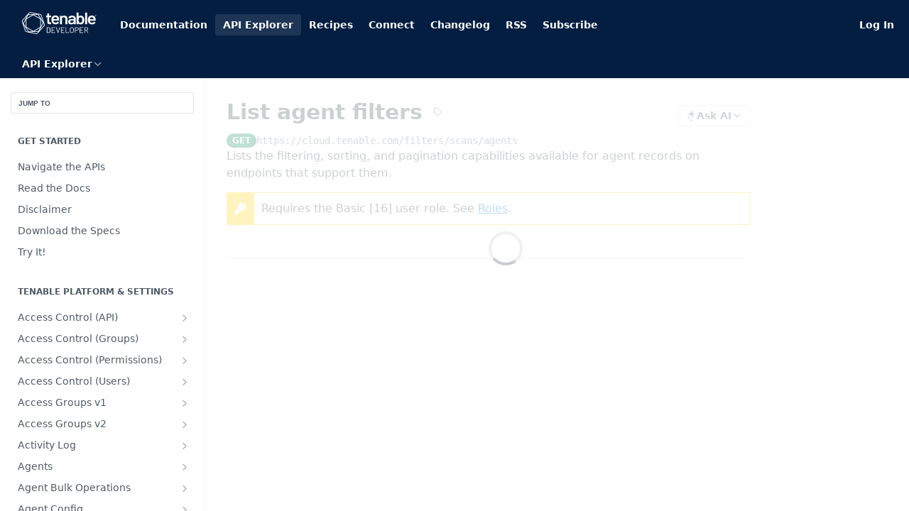

--- FILE ---
content_type: text/css; charset=UTF-8
request_url: https://cdn.readme.io/public/hub/web/index.692323ff49c5ae77d41b.css
body_size: 3290
content:
.RefinementList3Qx1qf7JDrQ8{color:var(--color-text-muted);list-style-type:none;margin:10px 0 0;padding-left:0}.RefinementList-Col1n6FHMG_-RbP{display:-webkit-box;display:-ms-flexbox;display:flex;-webkit-box-flex:1;-ms-flex:1 1 auto;flex:1 1 auto;-webkit-box-orient:vertical;-webkit-box-direction:normal;-ms-flex-direction:column;flex-direction:column;min-width:0;overflow-y:auto;padding:20px}@media(max-width: 700px){.RefinementList-Col1n6FHMG_-RbP{border-top:1px solid var(--color-border-default)}}.RefinementList-Col1n6FHMG_-RbP[open] .RefinementList-HeaderT8mFjTbFId6f{padding-bottom:5px}.RefinementList-Col1n6FHMG_-RbP[open] .RefinementList-HeaderT8mFjTbFId6f::before{-webkit-transform:rotate(90deg);transform:rotate(90deg)}@media(min-width: 701px){.RefinementList-Col1n6FHMG_-RbP{border-left:1px solid var(--color-border-default);-webkit-box-flex:0;-ms-flex:0 0 200px;flex:0 0 200px}.RefinementList-Col1n6FHMG_-RbP summary{pointer-events:none !important}}.RefinementList-HeaderT8mFjTbFId6f{-webkit-box-align:center;-ms-flex-align:center;align-items:center;display:-webkit-box;display:-ms-flexbox;display:flex;font-weight:500;outline:none;position:relative}@media(max-width: 700px){.RefinementList-HeaderT8mFjTbFId6f{cursor:pointer;padding-left:20px}.RefinementList-HeaderT8mFjTbFId6f::before{content:"▶";display:inline-block;font-size:.75em;left:0;position:absolute;top:3px;-webkit-transition:-webkit-transform .2s cubic-bezier(0.16, 1, 0.3, 1);transition:-webkit-transform .2s cubic-bezier(0.16, 1, 0.3, 1);transition:transform .2s cubic-bezier(0.16, 1, 0.3, 1);transition:transform .2s cubic-bezier(0.16, 1, 0.3, 1), -webkit-transform .2s cubic-bezier(0.16, 1, 0.3, 1)}}.RefinementList-HeaderT8mFjTbFId6f::marker{display:none}.RefinementList-HeaderT8mFjTbFId6f::-webkit-details-marker{display:none}.RefinementList-Item1HVbdQ_il-QX+.RefinementList-Item1HVbdQ_il-QX{margin-top:10px}.RefinementList-Button2fUR5J_rHDXh{-ms-flex-item-align:start;align-self:flex-start;margin:20px 0 20px -5px}.RefinementList-Toggle153nNhJam079{-webkit-box-pack:normal;-ms-flex-pack:normal;justify-content:normal;width:90%}.RefinementList3Qx1qf7JDrQ8 .Toggle-label{display:inline-block;font-weight:400;overflow:hidden;text-overflow:ellipsis;white-space:nowrap}
.SearchBox1zrymSLJX6TP{-webkit-box-align:center;-ms-flex-align:center;align-items:center;display:-webkit-box;display:-ms-flexbox;display:flex;-webkit-box-flex:0;-ms-flex:0 0 auto;flex:0 0 auto;margin:20px;position:relative}.SearchBox-InputUQZAW9QXMe-c{-webkit-box-flex:1;-ms-flex:1 1 auto;flex:1 1 auto;padding-left:36px !important}[data-color-mode=dark] .SearchBox-InputUQZAW9QXMe-c{color-scheme:dark}@media(prefers-color-scheme: dark){[data-color-mode=auto] .SearchBox-InputUQZAW9QXMe-c,[data-color-mode=system] .SearchBox-InputUQZAW9QXMe-c{color-scheme:dark}}.SearchBox-Input_loading3TUS_z8PwOmg[type=search]{background-image:none}.SearchBox-InputUQZAW9QXMe-c:focus+.SearchBox-Search3D-Ppx2i-R2l{color:var(--project-color-primary, #018ef5)}.SearchBox-InputUQZAW9QXMe-c::-webkit-search-decoration{-webkit-appearance:none;appearance:none}.SearchBox-Spinner1dlMRbx6NS4c{bottom:0;color:#c6cbd3;left:12px;margin-bottom:auto;margin-top:auto;position:absolute;top:0}.SearchBox-Spinner1dlMRbx6NS4c{-webkit-animation:spin2TsaFCH4Y524 .5s infinite linear;animation:spin2TsaFCH4Y524 .5s infinite linear;border:2px solid #fff;border-bottom-color:currentcolor;border-left-color:currentcolor;border-radius:14px;border-right-color:rgba(0,0,0,0);border-top-color:rgba(0,0,0,0);content:"";display:block;height:14px;pointer-events:none;width:14px}@-webkit-keyframes spin2TsaFCH4Y524{0%{-webkit-transform:rotate(0);transform:rotate(0)}100%{-webkit-transform:rotate(1turn);transform:rotate(1turn)}}@keyframes spin2TsaFCH4Y524{0%{-webkit-transform:rotate(0);transform:rotate(0)}100%{-webkit-transform:rotate(1turn);transform:rotate(1turn)}}
.SearchResults35_kFOb1zvxX{--Search-icon-offset: 8px;display:-webkit-box;display:-ms-flexbox;display:flex;-webkit-box-flex:1;-ms-flex:1 1 auto;flex:1 1 auto;-webkit-box-orient:vertical;-webkit-box-direction:normal;-ms-flex-flow:nowrap column;flex-flow:nowrap column;overflow-y:auto;padding:0 var(--md)}.SearchResults_is-searchbertP77FKwDMXCxS{font-size:13px;padding:0}.SearchResults35_kFOb1zvxX:not(.SearchResults_is-searchbertP77FKwDMXCxS)::after{content:"";display:block;-webkit-box-flex:0;-ms-flex:0 0 auto;flex:0 0 auto;height:var(--md);width:100%}.SearchResults_emptyiWzyXErtNcQJ{-webkit-box-align:center;-ms-flex-align:center;align-items:center;color:var(--SuperHubSearch-empty-color);display:-webkit-box;display:-ms-flexbox;display:flex;-webkit-box-flex:1;-ms-flex:1 1 auto;flex:1 1 auto;-webkit-box-orient:vertical;-webkit-box-direction:normal;-ms-flex-direction:column;flex-direction:column;-webkit-box-pack:center;-ms-flex-pack:center;justify-content:center;overflow-wrap:anywhere;padding:80px 40px;text-align:center}.SearchResults_emptyiWzyXErtNcQJ .Title{margin-top:0}.SearchResults35_kFOb1zvxX .icon{color:var(--project-color-primary);margin-bottom:10px}[data-color-mode=dark] .ThemeContext_dark .SearchResults35_kFOb1zvxX .icon{color:var(--SuperHubSearch-empty-color)}@media(prefers-color-scheme: dark){[data-color-mode=auto] .ThemeContext_dark .SearchResults35_kFOb1zvxX .icon,[data-color-mode=system] .ThemeContext_dark .SearchResults35_kFOb1zvxX .icon{color:var(--SuperHubSearch-empty-color)}}.SearchResults-scroll-to2dSeYK7ogCRo{-webkit-box-flex:0;-ms-flex:0 0 auto;flex:0 0 auto;height:var(--sm)}.SearchResults-list27N2BCuUtAdm{display:-webkit-box;display:-ms-flexbox;display:flex;-webkit-box-orient:vertical;-webkit-box-direction:normal;-ms-flex-direction:column;flex-direction:column}.SearchResults-result14C9m0b6kNXJ{all:unset;border-radius:var(--border-radius);-webkit-box-sizing:border-box;box-sizing:border-box;cursor:pointer;display:grid;grid-template-columns:auto 1fr;margin-top:2px;min-height:51px;padding:9px 10px;text-decoration:none}.SearchResults-result14C9m0b6kNXJ:hover,.SearchResults-result14C9m0b6kNXJ:focus{background:var(--SuperHubSearch-result-background-hover);color:var(--SuperHubSearch-color)}.SearchResults-result14C9m0b6kNXJ:active{background:var(--SuperHubSearch-result-background-active);color:var(--SuperHubSearch-result-color-active)}.SearchResults-result14C9m0b6kNXJ:active .SearchResults-result-icon1t-c1Scf8Z4J{color:var(--SuperHubSearch-result-color-active)}.SearchResults-result14C9m0b6kNXJ:active .SearchResults-result-project1MVNLms0YfYH,.SearchResults-result14C9m0b6kNXJ:active .SearchResults-result-link23rZkXnhRH4v{opacity:.5}.SearchResults-result14C9m0b6kNXJ:focus{outline:none}.SearchResults-result14C9m0b6kNXJ:last-child{margin-bottom:var(--xs)}.SearchResults-result-text2ho8lFtdEi93{max-width:100%;overflow:hidden}.SearchResults-result-icon1t-c1Scf8Z4J{-webkit-box-align:center;-ms-flex-align:center;align-items:center;display:-webkit-box;display:-ms-flexbox;display:flex;font-size:var(--icon-md);height:var(--icon-md);-webkit-box-pack:center;-ms-flex-pack:center;justify-content:center;margin-right:10px;margin-top:var(--Search-icon-offset, 8px);opacity:var(--SuperHubSearch-result-icon-opacity);width:var(--icon-md)}.SearchResults-result-header1Fe62AEt9QQw{-webkit-box-align:center;-ms-flex-align:center;align-items:center;display:-webkit-box;display:-ms-flexbox;display:flex;grid-area:description}.SearchResults-result-excerpt3aJiqZSQrbJ6{color:var(--Search-color-excerpt);display:-webkit-box;-webkit-box-orient:vertical;-webkit-box-direction:normal;-ms-flex-direction:column;flex-direction:column;-webkit-line-clamp:2;line-clamp:2;overflow:hidden}.SearchResults-result-excerpt3aJiqZSQrbJ6 p{margin:0}.SearchResults-result-excerpt-match-highlight2ugAyLdVHZpC{font-style:normal;position:relative}.SearchResults-result-excerpt-match-highlight2ugAyLdVHZpC::after{background:var(--project-color-primary, get(color "blue"));border-radius:2px;bottom:0;content:"";display:block;height:2px;left:0;position:absolute;right:0}.SearchResults-result-excerpt3aJiqZSQrbJ6:empty{display:none}.SearchResults-result-title1ARbYMLsAxmd{-webkit-box-align:baseline;-ms-flex-align:baseline;align-items:baseline;display:-webkit-box;display:-ms-flexbox;display:flex;font-weight:600}.SearchResults-result-title1ARbYMLsAxmd:only-child{margin-top:var(--Search-icon-offset, 8px)}.SearchResults-result-link23rZkXnhRH4v{font-size:11px;margin-left:5px;margin-right:5px;opacity:.5}.SearchResults-result-project1MVNLms0YfYH{font-size:13px;font-weight:400;margin-left:5px;opacity:.5;white-space:nowrap}.SearchResults-method2MMzCyqYfYf-{margin-right:5px}
.SearchPagination1dFG1HpdFx63{border-top:1px solid var(--AlgoliaSearch-pagination-border);display:-webkit-box !important;display:-ms-flexbox !important;display:flex !important;-webkit-box-orient:horizontal;-webkit-box-direction:reverse;-ms-flex-direction:row-reverse;flex-direction:row-reverse;margin-top:auto;padding-top:var(--md);position:relative}.SearchPagination-State3hh8KlHeFhSg,.SearchPagination-Button2I5a7Gx7huF7{font-size:14px}.SearchPagination-State3hh8KlHeFhSg{-webkit-box-align:center;-ms-flex-align:center;align-items:center;color:var(--AlgoliaSearch-pagination-color);display:-webkit-box;display:-ms-flexbox;display:flex;left:0;margin-left:auto;margin-right:auto;pointer-events:none;text-align:center}@dark-mode{.SearchPagination-Button2I5a7Gx7huF7{color:var(--AlgoliaSearch-pagination-color)}}
.SearchResults2G1wv8-Fb__d{display:-webkit-box;display:-ms-flexbox;display:flex;-webkit-box-flex:1;-ms-flex:1 1 auto;flex:1 1 auto;-webkit-box-orient:vertical;-webkit-box-direction:normal;-ms-flex-flow:nowrap column;flex-flow:nowrap column;overflow-y:auto;padding:0 var(--md)}.SearchResults2G1wv8-Fb__d::after{content:"";display:block;-webkit-box-flex:0;-ms-flex:0 0 auto;flex:0 0 auto;height:var(--md);width:100%}.SearchResults_empty4svl7jAtcKBq{-webkit-box-align:center;-ms-flex-align:center;align-items:center;color:var(--AlgoliaSearch-empty-color);display:-webkit-box;display:-ms-flexbox;display:flex;-webkit-box-flex:1;-ms-flex:1 1 auto;flex:1 1 auto;-webkit-box-orient:vertical;-webkit-box-direction:normal;-ms-flex-direction:column;flex-direction:column;-webkit-box-pack:center;-ms-flex-pack:center;justify-content:center;overflow-wrap:anywhere;padding:80px 40px;text-align:center}.SearchResults_empty4svl7jAtcKBq .Title{margin-top:0}.SearchResults2G1wv8-Fb__d .icon{color:var(--project-color-primary);margin-bottom:10px}[data-color-mode=dark] .ThemeContext_dark .SearchResults2G1wv8-Fb__d .icon{color:var(--AlgoliaSearch-empty-color)}@media(prefers-color-scheme: dark){[data-color-mode=auto] .ThemeContext_dark .SearchResults2G1wv8-Fb__d .icon,[data-color-mode=system] .ThemeContext_dark .SearchResults2G1wv8-Fb__d .icon{color:var(--AlgoliaSearch-empty-color)}}.SearchResults-ScrollTo28SHJvIpddRO{-webkit-box-flex:0;-ms-flex:0 0 auto;flex:0 0 auto;height:var(--sm)}.SearchResults-list1K5B-Tc-CEqg{display:-webkit-box;display:-ms-flexbox;display:flex;-webkit-box-orient:vertical;-webkit-box-direction:normal;-ms-flex-direction:column;flex-direction:column}.SearchResults-Result3TWcEjpDrkd5{all:unset;border-radius:var(--border-radius);cursor:pointer;display:grid;grid-template-columns:auto 1fr;padding:9px 10px;text-decoration:none}.SearchResults-Result3TWcEjpDrkd5 .ais-Snippet-highlighted{background:rgba(0,0,0,0);color:inherit}.SearchResults-Result3TWcEjpDrkd5 .ais-Snippet-highlighted::after{background:var(--AlgoliaSearch-result-color-active)}.SearchResults-Result3TWcEjpDrkd5:hover,.SearchResults-Result3TWcEjpDrkd5:focus{background:var(--AlgoliaSearch-result-background-hover);color:var(--AlgoliaSearch-color)}.SearchResults-Result3TWcEjpDrkd5:active{background:var(--AlgoliaSearch-result-background-active);color:var(--AlgoliaSearch-result-color-active)}.SearchResults-Result3TWcEjpDrkd5:active .SearchResults-Result-Icon2Y3KBBRMHQVZ{color:var(--AlgoliaSearch-result-color-active)}.SearchResults-Result3TWcEjpDrkd5:active .SearchResults-Result-Project3J2OELyC0vZt,.SearchResults-Result3TWcEjpDrkd5:active .SearchResults-Result-Link1bu139EP29Yl{opacity:.5}.SearchResults-Result3TWcEjpDrkd5:focus{outline:none}.SearchResults-Result3TWcEjpDrkd5:last-child{margin-bottom:var(--xs)}.SearchResults-Result3TWcEjpDrkd5+.SearchResults-Result3TWcEjpDrkd5{margin-top:2px}.SearchResults-Result-TextoHt6MHPXQ4wk{max-width:100%;overflow:hidden}.SearchResults-Result-Icon2Y3KBBRMHQVZ{-webkit-box-align:center;-ms-flex-align:center;align-items:center;display:-webkit-box;display:-ms-flexbox;display:flex;font-size:var(--icon-md);height:var(--icon-md);-webkit-box-pack:center;-ms-flex-pack:center;justify-content:center;margin-right:10px;margin-top:8px;opacity:var(--AlgoliaSearch-result-icon-opacity);width:var(--icon-md)}.SearchResults-Result-HeaderCczExPFd06go{-webkit-box-align:center;-ms-flex-align:center;align-items:center;display:-webkit-box;display:-ms-flexbox;display:flex;grid-area:description}.SearchResults-Result-HeaderCczExPFd06go+.SearchResults-Result-Excerpt_uiIutiTwGtZ .ais-Snippet{margin-top:5px}.SearchResults-Result-Excerpt_uiIutiTwGtZ:empty{display:none}.SearchResults-Result3TWcEjpDrkd5 .ais-Snippet-highlighted{font-style:normal;position:relative}.SearchResults-Result3TWcEjpDrkd5 .ais-Snippet-highlighted::after{background:var(--project-color-primary, #018ef5);border-radius:2px;bottom:0;content:"";display:block;height:2px;left:0;position:absolute;right:0}.SearchResults-Result-TitlelacDJQ7ZLXvz{-webkit-box-align:baseline;-ms-flex-align:baseline;align-items:baseline;display:-webkit-box;display:-ms-flexbox;display:flex;font-weight:600}.SearchResults-Result-Link1bu139EP29Yl{font-size:11px;margin-left:5px;margin-right:5px;opacity:.5}.SearchResults-Result-Project3J2OELyC0vZt{font-size:13px;font-weight:400;margin-left:5px;opacity:.5;white-space:nowrap}.SearchResults-Result-Project3J2OELyC0vZt::before{content:"in ";font-weight:normal}.SearchResults-Result-Excerpt_uiIutiTwGtZ{color:var(--Search-color-excerpt);display:-webkit-box;-webkit-box-orient:vertical;-webkit-box-direction:normal;-ms-flex-direction:column;flex-direction:column;-webkit-line-clamp:2;line-clamp:2;overflow:hidden}.SearchResults-Method2YeeL4AolBMI{margin-right:5px}
.SearchTabs9v4kr3U2lwvI{display:-webkit-box;display:-ms-flexbox;display:flex;-webkit-box-flex:0;-ms-flex:0 0 auto;flex:0 0 auto;white-space:nowrap}.SearchTabs9v4kr3U2lwvI .Tabs-list{-webkit-box-flex:0;-ms-flex:0 0 auto;flex:0 0 auto;-ms-overflow-style:none;overflow-x:auto;padding-right:20px;width:100%}.SearchTabs9v4kr3U2lwvI .Tabs-list.Tabs-list{padding-left:20px}.SearchTabs-Tab2715KRxrb5JT{-webkit-box-align:center;-ms-flex-align:center;align-items:center;display:-webkit-box;display:-ms-flexbox;display:flex}.SearchTabs-Tab2715KRxrb5JT .icon{fill:currentcolor;font-size:var(--icon-md);height:var(--icon-md);margin-right:var(--xs);opacity:var(--AlgoliaSearch-tab-icon-opacity);width:var(--icon-md)}.Tabs-listItem_active .SearchTabs-Tab2715KRxrb5JT .icon{opacity:1}.SearchTabs-Tab-Count2n18wnK_m2fP{font-size:14px;font-weight:400;margin-left:5px}
.AlgoliaSearch1uFG9utXJ4-6{--AlgoliaSearch-background: var(--white);--AlgoliaSearch-color: var(--gray20);--AlgoliaSearch-color-excerpt: var(--gray30);--AlgoliaSearch-empty-color: var(--gray30, #4f5a66);--AlgoliaSearch-pagination-border: #eee;--AlgoliaSearch-pagination-color: var(--gray40);--AlgoliaSearch-result-background: none;--AlgoliaSearch-result-background-hover: rgba(0, 0, 0, 0.05);--AlgoliaSearch-result-background-active: var(--project-color-primary, #018ef5);--AlgoliaSearch-result-color-active: var(--project-color-inverse, #fff);--AlgoliaSearch-result-icon-opacity: 0.75;--AlgoliaSearch-tab-color: #eee;--AlgoliaSearch-tab-icon-opacity: 0.75;--AlgoliaSearch-max-width: 900px;background-color:var(--AlgoliaSearch-background);border-radius:var(--border-radius-lg, 7.5px);-webkit-box-shadow:0 1px 3px rgba(0,0,0,.05),0 2px 10px rgba(0,0,0,.05);box-shadow:0 1px 3px rgba(0,0,0,.05),0 2px 10px rgba(0,0,0,.05);-webkit-box-sizing:border-box;box-sizing:border-box;color:var(--AlgoliaSearch-color);display:-webkit-box;display:-ms-flexbox;display:flex;height:100%;margin:auto;max-height:600px;max-width:var(--AlgoliaSearch-max-width);min-height:500px;min-width:850px;opacity:0;outline:0;overflow:hidden;-webkit-transform:scale(0.97);transform:scale(0.97);-webkit-transform-origin:50%;transform-origin:50%;width:100%;z-index:10003}[data-color-mode=dark] .AlgoliaSearch1uFG9utXJ4-6{--AlgoliaSearch-background: var(--gray20);--AlgoliaSearch-color: var(--white);--AlgoliaSearch-color-excerpt: var(--gray80);--AlgoliaSearch-empty-color: var(--gray80);--AlgoliaSearch-pagination-border: rgba(255, 255, 255, 0.1);--AlgoliaSearch-pagination-color: var(--gray80);--AlgoliaSearch-result-background: none;--AlgoliaSearch-result-background-hover: rgba(255, 255, 255, 0.05);--AlgoliaSearch-result-icon-opacity: 0.5;--AlgoliaSearch-tab-color: var(--gray20);--AlgoliaSearch-tab-icon-opacity: 0.5}@media(prefers-color-scheme: dark){[data-color-mode=auto] .AlgoliaSearch1uFG9utXJ4-6,[data-color-mode=system] .AlgoliaSearch1uFG9utXJ4-6{--AlgoliaSearch-background: var(--gray20);--AlgoliaSearch-color: var(--white);--AlgoliaSearch-color-excerpt: var(--gray80);--AlgoliaSearch-empty-color: var(--gray80);--AlgoliaSearch-pagination-border: rgba(255, 255, 255, 0.1);--AlgoliaSearch-pagination-color: var(--gray80);--AlgoliaSearch-result-background: none;--AlgoliaSearch-result-background-hover: rgba(255, 255, 255, 0.05);--AlgoliaSearch-result-icon-opacity: 0.5;--AlgoliaSearch-tab-color: var(--gray20);--AlgoliaSearch-tab-icon-opacity: 0.5}}@supports(backdrop-filter: none){.AlgoliaSearch1uFG9utXJ4-6{--AlgoliaSearch-background: 255, 255, 255}[data-color-mode=dark] .AlgoliaSearch1uFG9utXJ4-6{--AlgoliaSearch-background: 56, 66, 72}@media(prefers-color-scheme: dark){[data-color-mode=system] .AlgoliaSearch1uFG9utXJ4-6{--AlgoliaSearch-background: 56, 66, 72}}}.AlgoliaSearch_withSidebar29kYcdpc_WMH{--AlgoliaSearch-max-width: 950px}@supports(backdrop-filter: none){.AlgoliaSearch1uFG9utXJ4-6{backdrop-filter:blur(var(--md));background:rgba(var(--AlgoliaSearch-background), 0.9)}}@media(max-width: 940px){.AlgoliaSearch1uFG9utXJ4-6{max-width:none;min-width:0;width:calc(100vw - 40px)}}@media(max-height: 540px){.AlgoliaSearch1uFG9utXJ4-6{max-height:calc(100vh - 40px);min-height:0}}@media(max-width: 700px){.AlgoliaSearch1uFG9utXJ4-6{-webkit-box-orient:vertical;-webkit-box-direction:normal;-ms-flex-direction:column;flex-direction:column;min-height:0}}.show-modal .AlgoliaSearch1uFG9utXJ4-6{opacity:1;-webkit-transform:scale(1);transform:scale(1)}.AlgoliaSearch-Col2ycAQ9JMrSYg{display:-webkit-box;display:-ms-flexbox;display:flex;-webkit-box-flex:1;-ms-flex:1 1 auto;flex:1 1 auto;-webkit-box-orient:vertical;-webkit-box-direction:normal;-ms-flex-direction:column;flex-direction:column;min-width:0;overflow:hidden}

/*# sourceMappingURL=index.692323ff49c5ae77d41b.css.map*/

--- FILE ---
content_type: application/javascript; charset=UTF-8
request_url: https://cdn.readme.io/public/hub/web/11563.7b65b0ca9c28034583f4.js
body_size: 16796
content:
!function(){try{var e="undefined"!=typeof window?window:"undefined"!=typeof global?global:"undefined"!=typeof self?self:{},t=(new Error).stack;t&&(e._sentryDebugIds=e._sentryDebugIds||{},e._sentryDebugIds[t]="96bd8c9c-6c39-49b1-a693-1ef1105ed11d",e._sentryDebugIdIdentifier="sentry-dbid-96bd8c9c-6c39-49b1-a693-1ef1105ed11d")}catch(e){}}();var _global="undefined"!=typeof window?window:"undefined"!=typeof global?global:"undefined"!=typeof self?self:{};_global.SENTRY_RELEASE={id:"5.511.0"},(self.__LOADABLE_LOADED_CHUNKS__=self.__LOADABLE_LOADED_CHUNKS__||[]).push([[11563],{97148:(e,t,n)=>{n.d(t,{A:()=>u});n(83902),n(16349),n(23922),n(96837),n(57627);var r=n(67136),a=n(49555),i=n(6146),o=n.n(i),s=n(14041),c=n(88836),l=n.n(c);function d(e,t){var n=Object.keys(e);if(Object.getOwnPropertySymbols){var r=Object.getOwnPropertySymbols(e);t&&(r=r.filter((function(t){return Object.getOwnPropertyDescriptor(e,t).enumerable}))),n.push.apply(n,r)}return n}const u=function(e){var t=arguments.length>1&&void 0!==arguments[1]?arguments[1]:"",n=arguments.length>2&&void 0!==arguments[2]?arguments[2]:{key:"label",highlight:!0};return(0,s.useMemo)((function(){return t?o().go(t,e,Array.isArray(n.key)?{keys:n.key}:{key:n.key}).reduce((function(e,t){var i=(0,a.A)(e,2),s=i[0],c=i[1],u=t.obj;if(s.push(function(e){for(var t=1;t<arguments.length;t++){var n=null!=arguments[t]?arguments[t]:{};t%2?d(Object(n),!0).forEach((function(t){(0,r.A)(e,t,n[t])})):Object.getOwnPropertyDescriptors?Object.defineProperties(e,Object.getOwnPropertyDescriptors(n)):d(Object(n)).forEach((function(t){Object.defineProperty(e,t,Object.getOwnPropertyDescriptor(n,t))}))}return e}({},u)),!n.highlight)return[s,c];var p=l()(o().highlight(t)||"",{whiteList:{b:[]}});return c.push(p),[s,c]}),[[],[]]):[e,[]]}),[e,t,n])}},9336:(e,t,n)=>{n.d(t,{A:()=>o});var r=n(74652),a=(n(3260),n(55298),n(14041)),i=n(78682);function o(e,t){var n,o,s,c=(0,a.useContext)(i.y0).sidebar,l=(t||c||[]).reduce((function(e,t){var n=function(e){var t=[];return function e(n){var r;null===(r=n.forEach)||void 0===r||r.call(n,(function(n){!n.hidden&&["basic","endpoint","webhook","api_config"].includes(n.type)&&t.push(n),"children"in n&&n.children?e(n.children):"pages"in n&&n.pages&&e(n.pages)}))}(e),t}(t.pages);return e.push.apply(e,(0,r.A)(n)),e}),[]),d=e&&"_id"in e?"_id":"slug",u=l.findIndex((function(t){return(null==t?void 0:t[d])===(null==e?void 0:e[d])})),p=function(e){if(void 0!==e&&e>=0&&e!==l.length)return l[e]},f=p(u-1),b=p(u+1);return null!==(n=f)&&void 0!==n&&n.isBodyEmpty&&"endpoint"!==(null===(o=f)||void 0===o?void 0:o.type)&&"webhook"!==(null===(s=f)||void 0===s?void 0:s.type)&&(f=p(u-2)),{prev:f,next:b}}},65462:(e,t,n)=>{n.d(t,{A:()=>N});n(83902),n(16349),n(96837),n(57627);var r=n(74652),a=n(32816),i=n(67136),o=n(49555),s=n(92207),c=n.n(s),l=(n(18119),n(74397),n(3260),n(81198),n(81203),n(97132),n(23922),n(31085)),d=n(92007),u=n(14041),p=n(87806),f=n(78682),b=n(31683),m=n(11104),h=n(62121),g=n(31733),v=n(10313),y=n(10790),j=n(50740),x=n(84801),A=n(40942);const w={AIDropdown:"AIDropdownzmvdRdsNayZl","AIDropdown-toast":"AIDropdown-toast2oGeEx9f9Epr","fade-in-out":"fade-in-out3GKppe9pkxGC","AIDropdown-toast-success":"AIDropdown-toast-success1LOoqY-Q6oPU","AIDropdown-toast-error":"AIDropdown-toast-error1RgQ3sZvhxsv"};function k(e,t){var n=Object.keys(e);if(Object.getOwnPropertySymbols){var r=Object.getOwnPropertySymbols(e);t&&(r=r.filter((function(t){return Object.getOwnPropertyDescriptor(e,t).enumerable}))),n.push.apply(n,r)}return n}function O(e){for(var t=1;t<arguments.length;t++){var n=null!=arguments[t]?arguments[t]:{};t%2?k(Object(n),!0).forEach((function(t){(0,i.A)(e,t,n[t])})):Object.getOwnPropertyDescriptors?Object.defineProperties(e,Object.getOwnPropertyDescriptors(n)):k(Object(n)).forEach((function(t){Object.defineProperty(e,t,Object.getOwnPropertyDescriptor(n,t))}))}return e}var P=function(){if("undefined"==typeof window)return"";var e=window.location.pathname,t="";return t=e.endsWith("/")?"".concat(e,"index.md"):e.includes(".")?e.replace(/\.[^/.]+$/,".md"):"".concat(e,".md"),"".concat(window.location.origin).concat(t)},S=function(e){var t=P();return encodeURIComponent("Hi ".concat(e,"! Can you please read [this page](").concat(t,") and prepare to answer questions about it?"))};const N=function(e){var t,n=e.className,s=e.enableAskAI,k=e.enableChatGPT,N=e.enableClaude,C=e.enableClipboard,_=e.enableCopilot,D=e.enableViewAsMarkdown,I=e.isPreview,E=void 0!==I&&I,T=e.markdownContent,L=void 0===T?"":T,R=e.showAIDropdown,M=void 0!==R&&R,W=e.isSuperHub,H=void 0!==W&&W,z=e.operation,B=e.doc,U=(0,p.Bd)().t,q=(0,h.Iw)((function(e){var t,n,r,a,i,o,s,c,l,d,u,p,f;return["enabled"===(null===(t=e.data.appearance.ai)||void 0===t||null===(n=t.options)||void 0===n?void 0:n.ask_ai),"enabled"===(null===(r=e.data.appearance.ai)||void 0===r||null===(a=r.options)||void 0===a?void 0:a.chatgpt),"enabled"===(null===(i=e.data.appearance.ai)||void 0===i||null===(o=i.options)||void 0===o?void 0:o.claude),"enabled"===(null===(s=e.data.appearance.ai)||void 0===s||null===(c=s.options)||void 0===c?void 0:c.clipboard),"enabled"===(null===(l=e.data.appearance.ai)||void 0===l||null===(d=l.options)||void 0===d?void 0:d.copilot),"enabled"===(null===(u=e.data.appearance.ai)||void 0===u||null===(p=u.options)||void 0===p?void 0:p.view_as_markdown),"enabled"===(null===(f=e.data.appearance.ai)||void 0===f?void 0:f.dropdown)]})),F=(0,o.A)(q,7),Y=F[0],V=F[1],G=F[2],Z=F[3],K=F[4],Q=F[5],X=F[6],J=(0,h.f8)((function(e){return e.toggleOwlbot})),$=void 0!==s?s:Y,ee=void 0!==k?k:V,te=void 0!==N?N:G,ne=void 0!==C?C:Z,re=void 0!==_?_:K,ae=void 0!==D?D:Q,ie=(0,u.useContext)(f.vz).project,oe=$&&(null===(t=ie.owlbot)||void 0===t?void 0:t.enabled),se=(0,u.useMemo)((function(){var e=(null==B?void 0:B.title)||"";if(L&&(e="".concat(e,"\n\n").concat(L)),z)try{var t=(0,d.A)(z.api,{paths:(0,i.A)({},z.path,[z.method])}),n="# OpenAPI definition\n```json\n".concat(JSON.stringify(t,null,2),"\n```");e="".concat(e,"\n\n").concat(n)}catch(e){}return e}),[L,z,B]),ce=H?M:M||X,le=(0,u.useState)(!1),de=(0,o.A)(le,2)[1],ue=(0,u.useState)(!1),pe=(0,o.A)(ue,2),fe=pe[0],be=pe[1];(0,u.useEffect)((function(){de(!0);var e=setTimeout((function(){de((function(e){return!e})),setTimeout((function(){return de(!0)}),50)}),500),t=function(){be(window.innerWidth<1250)};return t(),window.addEventListener("resize",t),function(){clearTimeout(e),window.removeEventListener("resize",t)}}),[]);var me=(0,b.A)(w,"AIDropdown"),he=(0,m.A)({json:!0}),ge=(0,u.useState)(he.getItem("last-used-ai-option")||null),ve=(0,o.A)(ge,2),ye=ve[0],je=ve[1],xe=function(e){(0,x.me)((0,l.jsx)(x.Ay,{kind:"error",title:e}),{duration:3e3,position:"bottom-right"})},Ae=function(){var e=(0,a.A)(c().mark((function e(t){var n,r;return c().wrap((function(e){for(;;)switch(e.prev=e.next){case 0:if(!navigator.clipboard||!navigator.clipboard.writeText){e.next=9;break}return e.prev=1,e.next=4,navigator.clipboard.writeText(t);case 4:return e.abrupt("return",!0);case 7:e.prev=7,e.t0=e.catch(1);case 9:return e.prev=9,(n=document.createElement("textarea")).value=t,n.style.position="fixed",n.style.left="-999999px",n.style.top="-999999px",document.body.appendChild(n),n.focus(),n.select(),r=document.execCommand("copy"),document.body.removeChild(n),e.abrupt("return",r);case 23:return e.prev=23,e.t1=e.catch(9),e.abrupt("return",!1);case 26:case"end":return e.stop()}}),e,null,[[1,7],[9,23]])})));return function(t){return e.apply(this,arguments)}}(),we=function(e,t){if(!E)try{he.setItem("last-used-ai-option",e),je(e)}catch(e){xe(U("ai.openFailed",{option:t}))}},ke=function(){if(!E)try{J(),je("askai")}catch(e){xe(U("ai.aiOpenFailed"))}},Oe=[{id:"chatgpt",enabled:ee,handler:function(){return we("chatgpt","ChatGPT")},icon:"openai",label:"ChatGPT",href:"https://chat.openai.com/?q=".concat(S("ChatGPT"))},{id:"claude",enabled:te,handler:function(){return we("claude","Claude")},icon:"claude",label:"Claude",href:"https://claude.ai/new?q=".concat(S("Claude"))},{id:"copilot",enabled:re,handler:function(){return we("copilot","Copilot")},icon:"copilot",label:"Copilot",href:"https://copilot.microsoft.com/?q=".concat(S("Copilot"))}].concat((0,r.A)(oe?[{id:"askai",enabled:$,handler:ke,icon:"sparkles",label:U("ai.askAi")}]:[])),Pe=[{id:"clipboard",enabled:ne,handler:function(){E||(se?Ae(se).then((function(e){var t;e?(he.setItem("last-used-ai-option","clipboard"),je("clipboard"),t=U("copyToClipboard.copiedFull"),(0,x.me)((0,l.jsx)(x.Ay,{kind:"success",title:t}),{duration:3e3,position:"bottom-right"})):xe(U("copyToClipboard.failed"))})).catch((function(){xe(U("copyToClipboard.failed"))})):xe(U("ai.noMdToCopy")))},icon:"clipboard",label:U("ai.mdCopy")},{id:"markdown",enabled:ae,handler:function(){if(!E)try{var e=P();window.open(e,"_blank"),he.setItem("last-used-ai-option","markdown"),je("markdown")}catch(e){xe(U("ai.mdOpenFailed"))}},icon:"markdown",label:U("ai.mdView")}],Se=(0,r.A)(Oe).sort((function(e,t){return e.id===ye?-1:t.id===ye?1:0})),Ne=[].concat(Pe).sort((function(e,t){return e.id===ye?-1:t.id===ye?1:0})),Ce=ee||te||re||ne||ae,_e=ee||te||re;if(!(ee||te||re||ne||ae||$&&oe)||!ce)return null;var De={display:"flex",justifyContent:"flex-start",width:"100%",marginBottom:"1rem",zIndex:50},Ie=Se.some((function(e){return e.enabled})),Ee=Ne.some((function(e){return e.enabled})),Te=[].concat((0,r.A)(Oe),Pe).find((function(e){return e.id===ye&&e.enabled}));return $&&oe?(0,l.jsx)("div",{className:"".concat(me("&")," ").concat(n||""," rm-AIDropdown"),style:De,children:Ce?(0,l.jsxs)(v.A,{align:"bottom",appendTo:function(){return document.body},justify:"start",sticky:!0,children:[(0,l.jsxs)("div",{style:{display:"flex"},children:[(0,l.jsxs)(g.A,{kind:"secondary",onClick:function(e){e.stopPropagation(),ke()},outline:!0,size:"sm",style:{borderTopRightRadius:0,borderBottomRightRadius:0,borderRight:"none"},children:[(0,l.jsx)(A.A,{}),!fe&&(0,l.jsx)("span",{children:U("ai.askAi")})]}),(0,l.jsx)(g.A,{kind:"secondary",outline:!0,size:"sm",style:{borderTopLeftRadius:0,borderBottomLeftRadius:0,paddingLeft:"8px",paddingRight:"8px",minWidth:"auto"},children:(0,l.jsx)(y.A,{"aria-hidden":"true",name:"chevron-down"})})]}),(0,l.jsxs)(j.Ay,{children:[!!Te&&"askai"!==Te.id&&(0,l.jsxs)(l.Fragment,{children:[(0,l.jsx)(j.Dr,{description:"Last Used",focusable:!1}),(0,l.jsxs)(j.Dr,O(O({onClick:Te.handler},"href"in Te&&"string"==typeof Te.href?{href:Te.href,target:"_blank",TagName:"a"}:{}),{},{children:[(0,l.jsx)(y.A,{"aria-hidden":"true",name:Te.icon})," ",Te.label]}),"last-used-".concat(Te.id)),(0,l.jsx)(j.Nj,{})]}),Oe.filter((function(e){return e.enabled&&"askai"!==e.id&&e.id!==ye})).map((function(e){return(0,l.jsxs)(j.Dr,{href:e.href,onClick:e.handler,TagName:"a",target:"_blank",children:[(0,l.jsx)(y.A,{"aria-hidden":"true",name:e.icon})," ",e.label]},e.id)})),!!_e&&!!Ee&&Pe.some((function(e){return e.enabled&&e.id!==ye}))&&(0,l.jsx)(j.Nj,{}),Pe.filter((function(e){return e.enabled&&e.id!==ye})).map((function(e){return(0,l.jsxs)(j.Dr,{onClick:e.handler,children:[(0,l.jsx)(y.A,{"aria-hidden":"true",name:e.icon})," ",e.label]},e.id)}))]})]}):(0,l.jsxs)(g.A,{kind:"secondary",onClick:ke,outline:!0,size:"sm",children:[(0,l.jsx)(A.A,{}),!fe&&(0,l.jsx)("span",{children:U("ai.askAi")})]})}):(0,l.jsx)("div",{className:"".concat(me("&")," ").concat(n||""," rm-AIDropdown"),style:De,children:(0,l.jsxs)(v.A,{align:"bottom",appendTo:function(){return document.body},justify:"start",sticky:!0,children:[(0,l.jsxs)(g.A,{kind:"secondary",outline:!0,size:"sm",children:[(0,l.jsx)(A.A,{}),!fe&&(0,l.jsx)("span",{children:U("ai.askAi")}),(0,l.jsx)(y.A,{"aria-hidden":"true",name:"chevron-down"})]}),(0,l.jsxs)(j.Ay,{children:[!!Te&&(0,l.jsxs)(l.Fragment,{children:[(0,l.jsx)(j.Dr,{description:"Last Used",focusable:!1}),(0,l.jsxs)(j.Dr,O(O({},"href"in Te&&"string"==typeof Te.href?{href:Te.href,target:"_blank",TagName:"a"}:{}),{},{onClick:Te.handler,children:[(0,l.jsx)(y.A,{name:Te.icon})," ",Te.label]}),"last-used-".concat(Te.id)),(0,l.jsx)(j.Nj,{})]}),Oe.filter((function(e){return e.enabled&&e.id!==ye})).map((function(e){return(0,l.jsxs)(j.Dr,{href:e.href,onClick:e.handler,TagName:"a",target:"_blank",children:[(0,l.jsx)(y.A,{"aria-hidden":"true",name:e.icon})," ",e.label]},e.id)})),!!Ie&&!!Ee&&Pe.some((function(e){return e.enabled&&e.id!==ye}))&&(0,l.jsx)(j.Nj,{}),Pe.filter((function(e){return e.enabled&&e.id!==ye})).map((function(e){return(0,l.jsxs)(j.Dr,{onClick:e.handler,children:[(0,l.jsx)(y.A,{"aria-hidden":"true",name:e.icon})," ",e.label]},e.id)}))]})]})})}},72456:(e,t,n)=>{n.d(t,{A:()=>f});n(83902),n(16349),n(23922),n(96837),n(57627);var r=n(67136),a=n(58160),i=n(31085),o=n(14041),s=n(31683),c=n(16540);const l={APISectionHeader:"APISectionHeader3LN_-QIR0m7x",APISectionHeader_title:"APISectionHeader_title2JS7xZ_m-HAv","APISectionHeader-heading":"APISectionHeader-heading4MUMLbp4_nLs","APISectionHeader-heading_title":"APISectionHeader-heading_title15Zd6rYplxPq"};var d=["children","className","heading","kind"];function u(e,t){var n=Object.keys(e);if(Object.getOwnPropertySymbols){var r=Object.getOwnPropertySymbols(e);t&&(r=r.filter((function(t){return Object.getOwnPropertyDescriptor(e,t).enumerable}))),n.push.apply(n,r)}return n}function p(e){for(var t=1;t<arguments.length;t++){var n=null!=arguments[t]?arguments[t]:{};t%2?u(Object(n),!0).forEach((function(t){(0,r.A)(e,t,n[t])})):Object.getOwnPropertyDescriptors?Object.defineProperties(e,Object.getOwnPropertyDescriptors(n)):u(Object(n)).forEach((function(t){Object.defineProperty(e,t,Object.getOwnPropertyDescriptor(n,t))}))}return e}const f=o.memo((function(e){var t=e.children,n=e.className,r=e.heading,o=e.kind,u=void 0===o?"subheading":o,f=(0,a.A)(e,d),b=(0,s.A)(l,"APISectionHeader");return r?(0,i.jsxs)(c.A,p(p({align:"center",className:b("&","_".concat(u),"rm-APISectionHeader",n),gap:"4px",tag:"header"},f),{},{wrap:"wrap",children:[(0,i.jsx)("div",{className:b("-heading","title"===u&&"-heading_title"),children:r}),t]})):null}))},24815:(e,t,n)=>{n.d(t,{A:()=>c});var r=n(31085),a=n(31683),i=n(10790),o=n(4061);const s={ErrorBadge:"ErrorBadge-Y8jC6COOQiI"};const c=function(e){var t=e.className,n=e.tooltip,c=(0,a.A)(s,"ErrorBadge");return n?(0,r.jsx)(o.A,{content:n,children:(0,r.jsx)(i.A,{className:c("&",t),name:"alert-triangle"})}):(0,r.jsx)(i.A,{className:c("&",t),name:"alert-triangle"})}},4061:(e,t,n)=>{n.d(t,{A:()=>l});n(83902),n(16349),n(23922),n(96837),n(57627);var r=n(67136),a=n(31085),i=n(14041),o=n(16975);function s(e,t){var n=Object.keys(e);if(Object.getOwnPropertySymbols){var r=Object.getOwnPropertySymbols(e);t&&(r=r.filter((function(t){return Object.getOwnPropertyDescriptor(e,t).enumerable}))),n.push.apply(n,r)}return n}function c(e){for(var t=1;t<arguments.length;t++){var n=null!=arguments[t]?arguments[t]:{};t%2?s(Object(n),!0).forEach((function(t){(0,r.A)(e,t,n[t])})):Object.getOwnPropertyDescriptors?Object.defineProperties(e,Object.getOwnPropertyDescriptors(n)):s(Object(n)).forEach((function(t){Object.defineProperty(e,t,Object.getOwnPropertyDescriptor(n,t))}))}return e}const l=i.memo((function(e){return(0,a.jsx)(o.Ay,c(c({},e),{},{arrow:!1,delay:[800,200],offset:[0,5]}))}))},11420:(e,t,n)=>{n.d(t,{q:()=>x,A:()=>A});var r=n(31085),a=n(48240),i=n(4085),o=n(51758),s=n(13766),c=n(14041),l=n(16975),d=n(87806),u=n(62121),p=n(10790),f=(n(83902),n(16349),n(23922),n(96837),n(57627),n(67136)),b=n(55384),m=n(25686),h=n(36748),g=n(28268),v=n(73599);function y(e,t){var n=Object.keys(e);if(Object.getOwnPropertySymbols){var r=Object.getOwnPropertySymbols(e);t&&(r=r.filter((function(t){return Object.getOwnPropertyDescriptor(e,t).enumerable}))),n.push.apply(n,r)}return n}function j(e,t,n){var r="string"==typeof e?new Date(e):e;return Intl.DateTimeFormat(t,function(e){for(var t=1;t<arguments.length;t++){var n=null!=arguments[t]?arguments[t]:{};t%2?y(Object(n),!0).forEach((function(t){(0,f.A)(e,t,n[t])})):Object.getOwnPropertyDescriptors?Object.defineProperties(e,Object.getOwnPropertyDescriptors(n)):y(Object(n)).forEach((function(t){Object.defineProperty(e,t,Object.getOwnPropertyDescriptor(n,t))}))}return e}({dateStyle:"long"},n)).format(r)}const x=c.memo((function(e){var t=e.attribution,n=e.exactDate,a=void 0!==n&&n,i=e.icon,o=e.labelPrefix,s=e.time,f=e.tag,y=void 0===f?"div":f,x=e.tooltip,A=void 0!==x&&x,w=e.className,k=e.style,O=(0,d.Bd)().t,P=(0,u.f8)((function(e){return e.language})),S=(0,c.useMemo)((function(){var e=function(e,t){var n;switch(t){case"posted":n=e?"postedPrefixAttributed":"postedPrefix";break;case"updated":n=e?"updatedPrefixAttributed":"updatedPrefix";break;default:n=e?"noPrefixAttributed":"noPrefix"}return{justNow:n,relative:n}}(!!t,o);if(a){var n=j(s,P);return O("time.absolute.".concat(e.relative),{time:n,attribution:t})}var r=function(e,t){var n="string"==typeof e?new Date(e):e,r=new Date,a=new Intl.RelativeTimeFormat(t,{numeric:"auto"}),i=(0,b.A)(n,r);if(Math.abs(i)<1)return"just-now";if(Math.abs(i)<60)return a.format(i,"minute");var o=(0,m.A)(n,r);if(Math.abs(o)<24)return a.format(o,"hour");var s=(0,h.A)(n,r);if(Math.abs(s)<30)return a.format(s,"day");var c=(0,g.A)(n,r);return Math.abs(c)<12?a.format(c,"month"):a.format((0,v.A)(n,r),"year")}(s,P);return"just-now"===r?O("time.justNow.".concat(e.justNow),{attribution:t}):O("time.relative.".concat(e.relative),{time:r,attribution:t})}),[t,a,o,P,O,s]);if(!s)return null;var N=(0,r.jsxs)(y,{className:"DateLine ".concat(w||""),"data-testid":"localized-date-line",style:k,suppressHydrationWarning:!0,children:[!!i&&(0,r.jsx)(p.A,{"aria-hidden":"true",className:"DateLine-icon",name:i}),S]});return A?(0,r.jsx)(l.Ay,{content:j(s,P,{dateStyle:"medium",timeStyle:"short"}),children:N}):N}));const A=c.memo((function(e){var t=e.absoluteDates,n=void 0!==t&&t,c=e.fnsFormat,d=e.icon,u=e.time,p=e.prefix,f=e.suffix,b=e.tag,m=void 0===b?"div":b,h=e.tooltip,g=void 0!==h&&h,v=e.className,y=e.style;if(!u)return null;var j,x=new Date(u),A=new Date;n&&(x=new Date(x.toDateString()),A=new Date(A.toDateString()),(0,a.A)(x)?j="Today":(0,i.A)(x)&&(j="1 day ago")),j||(j=(0,o.A)(x,A,{addSuffix:!0})),c&&(j=(0,s.A)(x,c));var w=(0,r.jsxs)(m,{className:"DateLine ".concat(v||""),style:y,suppressHydrationWarning:!0,children:[!!d&&(0,r.jsx)("i",{className:d}),p," ",j," ",f]});return g?(0,r.jsx)(l.Ay,{content:(0,s.A)(x,n?"PPPP":"PPpp"),children:w}):w}))},45698:(e,t,n)=>{n.d(t,{A:()=>j});var r=n(49555),a=(n(18586),n(54067),n(81198),n(31085)),i=n(14041),o=n(3230),s=n(31733),c=n(16540),l=n(81776),d=n(10790),u=n(87352),p=n(50740),f=n(39735),b=n(33686),m=n(15281);const h="LinkEditor-URL1ogzhmmV_RKg",g="LinkEditor3EQCEXu0YdtH";function v(e,t){var n=e.split("#"),a=(0,r.A)(n,2),i=a[0],o=a[1],s=o?"#".concat(o):"",c="/"===t?"":t,l=i.match(/^doc:([-_a-zA-Z0-9#]*)$/);if(l)return"".concat(c,"/docs/").concat(l[1]).concat(s);var d=i.match(/^ref:([-_a-zA-Z0-9#]*)$/);if(d)return"".concat(c,"/reference-link/").concat(d[1]).concat(s);var u=i.match(/^blog:([-_a-zA-Z0-9#]*)$/),p=i.match(/^changelog:([-_a-zA-Z0-9#]*)$/),f=u||p;if(f)return"".concat(c,"/changelog/").concat(f[1]).concat(s);var b=i.match(/^page:([-_a-zA-Z0-9#]*)$/);return b?"".concat(c,"/page/").concat(b[1]).concat(s):e}var y=(0,i.forwardRef)((function(e,t){var n=e.baseUrl,y=void 0===n?"":n,j=e.onSubmit,x=e.onChange,A=e.url,w=e.label,k=e.footer,O=e.required,P=e.handleRemoveLink,S=e.target,N=e.useExtraAttrs,C=e.useMDX,_=(0,o.A)("LinkEditor"),D=(0,i.useState)({label:null,url:null}),I=(0,r.A)(D,2),E=I[0],T=I[1],L=(0,i.useCallback)((function(e,t){return T({label:e?null:"Label is required",url:t?null:"URL is required"}),e&&t}),[]),R=(0,i.useCallback)((function(e){var t,n;e.preventDefault(),e.stopPropagation();var r=e.currentTarget,a=(null===(t=r.querySelector("input[name=label]"))||void 0===t?void 0:t.value)||"",i=(null===(n=r.querySelector("input[name=url]"))||void 0===n?void 0:n.value)||"";O&&!L(a,i)||null==j||j(e,{label:a,url:i})}),[j,L,O]);return(0,a.jsx)(c.A,{ref:t,align:"stretch",layout:"col",onSubmit:R,tag:"form",children:(0,a.jsxs)(p.Ay,{className:g,children:[(0,a.jsx)(b.A,{focusable:!1,TagName:"div",children:(0,a.jsx)(l.A,{errorMessage:E.label,htmlFor:_("label"),label:"Label",children:(0,a.jsx)(u.A,{id:_("label"),name:"label",onChange:x,placeholder:"label",size:"sm",value:w||""})})}),(0,a.jsx)(f.A,{}),(0,a.jsx)(b.A,{focusable:!1,TagName:"div",children:(0,a.jsxs)(l.A,{className:h,errorMessage:E.url,htmlFor:_("url"),label:"URL",children:[(0,a.jsx)(u.A,{id:_("url"),name:"url",onChange:x,placeholder:"url",size:"sm",value:A||""}),(0,a.jsx)(s.A,{href:A?v(A,y.replace(/\/$/,"")):"",link:!0,size:"xs",target:"_blank",text:!0,children:(0,a.jsx)(d.A,{name:"arrow-up-right"})})]})}),!!N&&!!C&&(0,a.jsxs)(a.Fragment,{children:[(0,a.jsx)(f.A,{}),(0,a.jsx)(b.A,{focusable:!1,TagName:"div",children:(0,a.jsx)(l.A,{htmlFor:_("target"),children:(0,a.jsx)(m.A,{checked:"_blank"===S,label:"Open in new tab",name:"target",onChange:x,type:"toggle"})})}),(0,a.jsx)(f.A,{}),(0,a.jsx)(b.A,{color:"red",icon:(0,a.jsx)(d.A,{name:"trash"}),onClick:P,TagName:"button",children:"Remove link"})]}),k||(0,a.jsx)("button",{style:{display:"none"}})]})})}));y.displayName="LinkEditor";const j=y},16383:(e,t,n)=>{n.d(t,{yD:()=>g,Ay:()=>v,it:()=>h,HB:()=>m});n(28200);var r=n(31085),a=n(14041),i=n(55809),o=n(14008),s=n(50740),c=n(16975);const l="PageMenu-Container3gMUcZgxitZf",d="PageMenu-Menujp2ydtUZMwuY",u="PageMenuItem3m7Uf-aJT34D",p="PageMenuItem-Container2Y1LB23VvKlp",f="PageMenuItem-Container-name2J-5wCvdS85i",b="PageMenuItem-Container-category2xfYNcJfejcc";var m=30,h=5*m,g=function(e){var t=e.category,n=e.name,o=e.onClick,l=e.selected,d=e.slug,m=e.style,h=e.type,g=(0,a.useCallback)((function(){return null==o?void 0:o({name:n,slug:d,type:h,category:t})}),[t,n,o,d,h]),v=(0,i.Ay)(u,l&&"selected");return(0,r.jsx)(s.Dr,{"aria-current":l,className:v,"data-name":n,onClick:g,role:"menuitem",style:m,children:(0,r.jsxs)("div",{className:p,children:[(0,r.jsx)(c.Ay,{asTitle:!0,content:n,delay:[300,200],placement:"top-start",children:(0,r.jsx)("p",{className:f,children:n})}),(0,r.jsx)(c.Ay,{asTitle:!0,content:t,delay:[300,200],placement:"top-start",children:(0,r.jsx)("p",{className:b,children:t})})]})},"".concat(n,"-").concat(h,":").concat(d))};const v=(0,a.memo)((0,a.forwardRef)((function(e,t){var n=e.className,a=e.children;return(0,r.jsx)(o.A,{className:(0,i.Ay)(l,n),kind:"pop",children:(0,r.jsx)(s.Ay,{ref:t,className:d,"data-testid":"link-menu",role:"menu",style:{maxHeight:"".concat(h,"px")},children:a})})})))},21909:(e,t,n)=>{n.d(t,{A:()=>x});n(83902),n(16349),n(23922),n(96837),n(57627);var r=n(49555),a=n(67136),i=n(31085),o=n(14041),s=n(87806),c=n(51368),l=n(11104),d=n(93060),u=n(55809),p=n(31733),f=n(10313),b=n(14008),m=n(55211);const h=function(e){var t=e.comment,n=e.setComment,r=e.submitVote,a=(0,s.Bd)().t;return(0,i.jsxs)(b.A,{className:"PageThumbs-comment_box",kind:"card",children:[(0,i.jsx)("div",{className:"PageThumbs-comment-body",children:(0,i.jsxs)("label",{children:[a("pageThumbs.placeHolder"),(0,i.jsx)(m.A,{className:"PageThumbs-comment_input",onChange:function(e){return n(e.target.value)},value:t})]})}),(0,i.jsx)("footer",{className:"PageThumbs-comment-footer",children:(0,i.jsx)(p.A,{className:"PageThumbs-comment_submit",onClick:r,size:"sm",children:a("pageThumbs.submit")})})]})};const g=function(e){var t=e.voteYes?"up-2":"down1";return(0,i.jsx)("i",{className:"icon icon-thumbs-".concat(t)})};const v=function(e){var t=e.comment,n=e.handleVote,r=e.label,a=e.isSelected,o=e.onCommentBlur,s=e.setComment,c=e.submitVote,l=e.title,d="Yes"===l;return(0,i.jsxs)(f.A,{align:"top",justify:"center",onBlur:o,sticky:!0,children:[(0,i.jsxs)(p.A,{"aria-label":"Yes"===l?"Yes, this page helped me":"No, this page did not help me",className:(0,u.Ay)("PageThumbs-button",a&&"PageThumbs-button_selected"),kind:"secondary",onClick:function(){return n(d)},size:"sm",text:!0,children:[(0,i.jsx)(g,{voteYes:d}),(0,i.jsx)("span",{children:r})]}),(0,i.jsx)(h,{comment:t,setComment:s,submitVote:c})]})};function y(e,t){var n=Object.keys(e);if(Object.getOwnPropertySymbols){var r=Object.getOwnPropertySymbols(e);t&&(r=r.filter((function(t){return Object.getOwnPropertyDescriptor(e,t).enumerable}))),n.push.apply(n,r)}return n}function j(e){for(var t=1;t<arguments.length;t++){var n=null!=arguments[t]?arguments[t]:{};t%2?y(Object(n),!0).forEach((function(t){(0,a.A)(e,t,n[t])})):Object.getOwnPropertyDescriptors?Object.defineProperties(e,Object.getOwnPropertyDescriptors(n)):y(Object(n)).forEach((function(t){Object.defineProperty(e,t,Object.getOwnPropertyDescriptor(n,t))}))}return e}const x=function(e){var t=e.pathname,n=e.projectSubdomain,u=e.sendToMetrics,p=(0,l.A)(),f=(0,c.A)(),b=(0,s.Bd)().t,m=(0,o.useMemo)((function(){return(0,d.w)(p.getItem("helpfulVotes"))||{}}),[p]),h=m[n]||(0,a.A)({},n,{}),g=(0,o.useState)(void 0!==h[t]),y=(0,r.A)(g,2),x=y[0],A=y[1],w=(0,o.useState)(null),k=(0,r.A)(w,2),O=k[0],P=k[1],S=(0,o.useState)(""),N=(0,r.A)(S,2),C=N[0],_=N[1],D=function(e){P(e?1:0)},I=(0,o.useCallback)((function(){if(null!==O){A(!0),_("");var e=j(j({},m),{},(0,a.A)({},n,j(j({},m[n]),{},(0,a.A)({},t,O)))),r=(0,d.d)(e);null!==r&&(p.setItem("helpfulVotes",r),u({path:t,type:"doc",vote:O,comments:C}))}}),[C,m,t,n,u,p,O]),E=function(){P(null)};return f?(0,i.jsx)("div",{className:"rm-PageThumbs PageThumbs",children:(0,i.jsxs)("div",{className:"PageThumbs-helpful",children:[b(x?"pageThumbs.thankYou":"pageThumbs.prompt"),!x&&(0,i.jsxs)("div",{className:"PageThumbs-cta",children:[(0,i.jsx)(v,{comment:C,handleVote:D,isSelected:1===O,label:b("pageThumbs.yes"),onCommentBlur:E,setComment:_,submitVote:I,title:"Yes"}),(0,i.jsx)(v,{comment:C,handleVote:D,isSelected:0===O,label:b("pageThumbs.no"),onCommentBlur:E,setComment:_,submitVote:I,title:"No"})]})]})}):null}},87705:(e,t,n)=>{n.d(t,{A:()=>u});n(83902),n(16349),n(23922),n(96837),n(57627);var r=n(67136),a=n(31085),i=n(31683),o=n(20324);const s={PaginationControls:"PaginationControlsjDYuqu8pBMUy","PaginationControls-link":"PaginationControls-link254uPEbaP92i","PaginationControls-link_left":"PaginationControls-link_left1G58BmNHDbVm","PaginationControls-icon":"PaginationControls-iconZbaZ3tgyhNmI","PaginationControls-link_right":"PaginationControls-link_right5lsfuICZqXYk","PaginationControls-text":"PaginationControls-text3qEXHZU00znD","PaginationControls-text_left":"PaginationControls-text_left3wBkn4C9R0W_","PaginationControls-text_right":"PaginationControls-text_right3EIfWubgRVVP","PaginationControls-meta":"PaginationControls-meta1gGHPN0gqjND"};function c(e,t){var n=Object.keys(e);if(Object.getOwnPropertySymbols){var r=Object.getOwnPropertySymbols(e);t&&(r=r.filter((function(t){return Object.getOwnPropertyDescriptor(e,t).enumerable}))),n.push.apply(n,r)}return n}function l(e){for(var t=1;t<arguments.length;t++){var n=null!=arguments[t]?arguments[t]:{};t%2?c(Object(n),!0).forEach((function(t){(0,r.A)(e,t,n[t])})):Object.getOwnPropertyDescriptors?Object.defineProperties(e,Object.getOwnPropertyDescriptors(n)):c(Object(n)).forEach((function(t){Object.defineProperty(e,t,Object.getOwnPropertyDescriptor(n,t))}))}return e}function d(e){var t=e.data,n=e.pageType,r=e.direction,c=(0,i.A)(s,"PaginationControls"),d="link"===t.type,u=!!t.link_external&&d,p=t.queryParam?"?":"/",f=u?{rel:"noopener",target:"_blank"}:{target:"_self"},b=d?l({href:t.link_url},f):{to:"/".concat(n).concat(p).concat("RealtimePage"===t.pageType?"intro/":"").concat(t.slug||t.queryParam)};return(0,a.jsxs)(o.A,l(l({"aria-label":"".concat(r," Page").concat(t.title?": ".concat(t.title):""),className:c("-link","Next"===r?"-link_right":"-link_left")},b),{},{children:["Previous"===r&&(0,a.jsx)("span",{className:"".concat(c("-icon")," icon-arrow-left2")}),(0,a.jsx)("div",{className:c("-text","-text_".concat("Previous"===r?"left":"right")),children:t.title}),"Next"===r&&(0,a.jsx)("span",{className:c("-icon","icon-arrow-right2")})]}))}function u(e){var t=e.prev,n=e.next,r=e.meta,o=e.pageType,c=(0,i.A)(s,"PaginationControls");return(0,a.jsxs)("nav",{"aria-label":"Pagination Controls",className:c("&","rm-Pagination"),children:[!!t&&(0,a.jsx)(d,{data:t,direction:"Previous",pageType:o}),!!r&&(0,a.jsx)("span",{className:c("-meta"),children:r}),!!n&&(0,a.jsx)(d,{data:n,direction:"Next",pageType:o})]})}},20045:(e,t,n)=>{n.d(t,{A:()=>q});var r=n(67136),a=n(74652),i=n(49555),o=(n(97132),n(23922),n(83902),n(16349),n(96837),n(57627),n(31085)),s=n(14041),c=n(87806),l=n(78682),d=n(31683),u=n(11104),p=n(63784),f=n(58597),b=n(62121),m=n(76843),h=n(55809),g=n(31733),v=n(10790),y=n(16540);const j={"Nav-toggle-collapse":"Nav-toggle-collapse39KxgTH727KL","Nav-toggle-expand":"Nav-toggle-expand1Ln0pHJ2MmfD",Nav:"Nav3C5f8FcjkaHj","Nav-collapsed":"Nav-collapsedo5PLZwfmTads",Sidebar:"Sidebar1t2G1ZJq-vU1",Sidebar_sidebarLayout:"Sidebar_sidebarLayout3cbH54ehKB-S","Sidebar-collapsed":"Sidebar-collapsed1U6T0AZJiyLg","Sidebar-heading":"Sidebar-headingTRQyOa2pk0gh","Sidebar-link":"Sidebar-link2Dsha-r-GKh2","Sidebar-group":"Sidebar-group1IFaLISAwBmM","Sidebar-group-list":"Sidebar-group-listqXe7HCGiDoVO","Sidebar-heading_sidebarLayout":"Sidebar-heading_sidebarLayoutGaWtl6N8vcfv","Sidebar-listWrapper":"Sidebar-listWrapper6Q9_yUrG906C","Sidebar-list":"Sidebar-list3cZWQLaBf9k8","Sidebar-list_sidebarLayout":"Sidebar-list_sidebarLayout3RaX72iQNOEI","Sidebar-item":"Sidebar-item23D-2Kd61_k3","Sidebar-item_active":"Sidebar-item_active1-FKX_HHmVCW","Sidebar-link-expandIcon":"Sidebar-link-expandIcon2yVH6SarI6NW","Sidebar-group-toggle":"Sidebar-group-toggleUSiExTB-GVvb","Sidebar-group-toggle_expanded":"Sidebar-group-toggle_expandedMyh70Begiuhz","Sidebar-link-icon":"Sidebar-link-iconnjiqEiZlPn0W","Sidebar-link_deprecated":"Sidebar-link_deprecated2xLRLrwYS-C8","Sidebar-link_deprecated-icon":"Sidebar-link_deprecated-icon1TLWr7KfHfCp","Sidebar-link_hidden":"Sidebar-link_hidden3X8L0pFyfyf3","Sidebar-link-text_label":"Sidebar-link-text_label1gCT_uPnx7Gu","Sidebar-link_error":"Sidebar-link_error110RArUhmlun","Sidebar-link-pageIcon":"Sidebar-link-pageIcon2sQE9C4g_faB","Sidebar-link-pageEmoji":"Sidebar-link-pageEmoji2MB1YyWFN9us","Sidebar-link-externalIcon":"Sidebar-link-externalIcon1RcnjKm-3Ft8","Sidebar-link-pageIconCustom":"Sidebar-link-pageIconCustom19QTSJY06eHz","Sidebar-link-buttonWrapper":"Sidebar-link-buttonWrapper3hnFHNku8_BJ","Sidebar-link-text":"Sidebar-link-textLuTE1ySm4Kqn","Sidebar-link-deprecated":"Sidebar-link-deprecated3sPW_eEHvANR","Sidebar-method":"Sidebar-methodfUM3m6FEWm6w","Sidebar-method-container":"Sidebar-method-container2yBYD-KB_IfC",Sidebar_flyout:"Sidebar_flyout2qTF85usvHxB"};const x=function(e){var t=e.children,n=e.sectionHeader,r=(0,s.useState)(!0),a=(0,i.A)(r,2),c=a[0],l=a[1],u=(0,d.A)(j,"Sidebar");return null===n?(0,o.jsx)(o.Fragment,{children:t}):(0,o.jsxs)("div",{className:u("-group","rm-Sidebar-group","reference-redesign","rm-Sidebar",j.Sidebar,j.Sidebar_sidebarLayout),children:[(0,o.jsxs)("button",{className:u("Sidebar-group-toggle",c&&"Sidebar-group-toggle_expanded","rm-Sidebar-group-toggle"),onClick:function(){return l(!c)},type:"button",children:[(0,o.jsxs)(y.A,{align:"center",gap:"sm",children:[null==n?void 0:n.badge,(0,o.jsx)("span",{children:null==n?void 0:n.label})]}),(0,o.jsx)(v.A,{"aria-hidden":"true",className:u("-link-icon"),name:c?"chevron-down":"chevron-right"})]}),!!c&&(0,o.jsx)("ul",{className:u("Sidebar-group-list","rm-Sidebar-group-list"),children:t})]})};var A=n(58160),w=(n(3260),n(99942)),k=n.n(w),O=n(42752),P=n(41822),S=n(86090),N=n(33664),C=n(75373),_=n(24815),D=n(16975),I=["to","isActive"],E=["activeItemRef","alwaysExpanded","className","linkClass","pages"];function T(e,t){var n=Object.keys(e);if(Object.getOwnPropertySymbols){var r=Object.getOwnPropertySymbols(e);t&&(r=r.filter((function(t){return Object.getOwnPropertyDescriptor(e,t).enumerable}))),n.push.apply(n,r)}return n}function L(e){for(var t=1;t<arguments.length;t++){var n=null!=arguments[t]?arguments[t]:{};t%2?T(Object(n),!0).forEach((function(t){(0,r.A)(e,t,n[t])})):Object.getOwnPropertyDescriptors?Object.defineProperties(e,Object.getOwnPropertyDescriptors(n)):T(Object(n)).forEach((function(t){Object.defineProperty(e,t,Object.getOwnPropertyDescriptor(n,t))}))}return e}var R=function(e){var t,n,r,a=e.activeItemRef,c=e.activeDoc,l=e.alwaysExpanded,u=void 0!==l&&l,p=e.customIconRender,f=e.page,m=e.children,h=e.pathRoot,g=e.linkClass,y=void 0===g?"":g,x=(0,d.A)(j,"Sidebar"),w="icon"in f?f.icon:"",E="isReference"in f&&f.isReference,T="pageType"in f?f.pageType:void 0,R=(0,b.Iw)((function(e){return"enabled"===e.data.reference.show_method_in_sidebar})),M=f.deprecated,W=f.link_external,H=f.link_url,z=f.slug,B=f.title,U=f.type,q=(0,S.g)().slug,F=(0,s.useState)(u),Y=(0,i.A)(F,2),V=Y[0],G=Y[1],Z=(0,s.useState)(y),K=(0,i.A)(Z,2),Q=K[0],X=K[1],J=(0,O.HD)(f),$=(0,s.useMemo)((function(){return(0,O.SY)(f)}),[f]),ee=J?$[0].slug:z,te=J&&"link"===$[0].type,ne="link"===U,re=ne&&W,ae=h||(E?"reference":"docs");r=ne?H:te?$[0].link_url:k().join("/",ae,"RealtimePage"===T?"intro":"",ee);var ie=z===(q||c);(0,s.useEffect)((function(){var e=function e(t,n){return!(!t||0===(null==t?void 0:t.length))&&t.some((function(t){return t.slug===n||e((0,O.SY)(t),n)}))}($,q||c);X(!q&&ie?"".concat(y," active"):y),G(u||m&&(ie||e)||!1)}),[u,m,ie,y,$,z,c,q]);var oe=ne||te?function(e){var t=e.to,n=e.isActive,r=(0,A.A)(e,I);return(0,o.jsx)("a",L(L({},r),{},{"data-active":n?"":void 0,href:t,children:r.children}))}:N.k2,se=function(e){e.preventDefault(),u||G(!V)},ce=(0,s.useMemo)((function(){if("function"==typeof p){var e=p(f);if(e)return(0,o.jsx)("div",{className:x("link-icon","-link-pageIconCustom"),children:e})}return null}),[x,p,f]),le=(0,s.useMemo)((function(){if(ce)return ce;if(!w)return null;var e=(0,P.A)().test(w)?"emoji":"icon";return(0,o.jsx)("span",{className:x("-link-icon","-link-pageIcon"),children:"icon"===e?(0,o.jsx)("i",{className:w}):w})}),[x,ce,w]),de="api"in f?null===(t=f.api)||void 0===t?void 0:t.method:"api_method"in f?f.api_method:null,ue="renderable"in f&&(null===(n=f.renderable)||void 0===n?void 0:n.status)||!0,pe=("endpoint"===f.type||"webhook"===f.type)&&!!de&&"RealtimePage"!==T;return(0,o.jsxs)("li",{className:x("Sidebar-item",V&&"subnav-expanded"),children:[(0,o.jsxs)(oe,L(L({},ie?{ref:a}:null),{},{className:x("-link",m&&"-link_parent",M&&"-link_deprecated",f.hidden&&"-link_hidden",!ue&&"-link_error",Q,"text-wrap","rm-Sidebar-link"),isActive:function(e){return e&&!J||!1},rel:re?"noopener":void 0,target:re?"_blank":"_self",to:r,children:[(0,o.jsxs)("span",{className:x("-link-text"),children:[le,(0,o.jsx)("span",{className:x("-link-text_label"),children:B}),!!M&&(0,o.jsx)(D.Ay,{arrow:!1,content:"Deprecated ".concat("endpoint"===f.type?"Endpoint":"Doc"),interactive:!1,placement:"bottom",children:(0,o.jsx)("button",{"aria-label":"Deprecated ".concat("endpoint"===f.type?"Endpoint":"Doc"),className:x("-link-deprecated"),type:"button",children:(0,o.jsx)(v.A,{"aria-hidden":"true",color:"color-text-minimum",name:"alert-circle",size:"md",wrapperClassName:x("-link_deprecated-icon")})})}),!!ne&&(0,o.jsx)("i",{"aria-label":"Link",className:x("-link-icon","-link-externalIcon","icon-arrow-up-right"),role:"img"})]}),!!pe&&(0,o.jsxs)("span",{className:x("-method-container"),children:["webhook"===U&&(0,o.jsx)(v.A,{name:"webhook"}),!!R&&(0,o.jsx)(C.A,{className:x("-method"),fixedWidth:!0,type:de.toLowerCase()})]}),!ue&&(0,o.jsx)(_.A,{}),m?(0,o.jsx)("button",{"aria-expanded":V,"aria-label":"".concat(V?"Hide":"Show"," subpages for ").concat(B),className:x("-link-buttonWrapper"),onClick:se,onKeyDown:function(e){return[" ","Enter"].includes(e.key)&&se(e)},type:"button",children:(0,o.jsx)("i",{"aria-hidden":"true",className:x("-link-icon","-link-expandIcon","icon-chevron-rightward")})}):pe?(0,o.jsx)("div",{className:x("-link-buttonWrapper")}):null]})),m]})};const M=function e(t){var n=t.activeItemRef,r=t.alwaysExpanded,a=void 0!==r&&r,i=t.className,s=void 0===i?"":i,c=t.linkClass,l=void 0===c?"":c,u=t.pages,p=(0,A.A)(t,E),f=(0,d.A)(j,"Sidebar"),m=(0,b.f8)((function(e){return"admin"===e.user.role}));return(0,o.jsx)("ul",{className:f(s,"-list","rm-Sidebar-list"),children:u.map((function(t){return(0,O.me)(t,m)?(0,o.jsx)(R,L(L({activeItemRef:n,alwaysExpanded:a,page:t},p),{},{children:(0,o.jsx)(e,L({activeItemRef:n,alwaysExpanded:a,className:"subpages",pages:(0,O.SY)(t)},p))}),"page-".concat(t.slug)):(0,o.jsx)(R,L({activeItemRef:n,alwaysExpanded:a,linkClass:"childless ".concat("subpages"===s?"subpage":l),page:t},p),"page-".concat(t.slug))}))})};const W=function(){var e=(0,s.useRef)(null),t=(0,s.useRef)(null),n=(0,s.useRef)(null),r=(0,S.zy)(),a=r.hash,i=r.pathname;return(0,s.useEffect)((function(){var r;if(n.current&&e.current&&t.current){var a=n.current.closest(".rm-Sidebar-list");a.style.display="flex";var i=n.current.getBoundingClientRect(),o=i.top,s=i.height;a.style.display="";var c=e.current;if(!c)return;var l=c.getBoundingClientRect(),d=l.top,u=l.bottom;if(!(o>=d&&o+s<=u)&&t.current){var p=o-d,f=c.scrollTop+p-(u-d)/2+s/2,b=t.current.scrollHeight-c.clientHeight,m=Math.max(0,Math.min(f,b));r=setTimeout((function(){c.scrollTop=m}),0)}}return function(){r&&clearTimeout(r)}}),[a,i]),{scrollAreaRef:e,scrollContentRef:t,activeItemRef:n}};function H(e,t){var n=Object.keys(e);if(Object.getOwnPropertySymbols){var r=Object.getOwnPropertySymbols(e);t&&(r=r.filter((function(t){return Object.getOwnPropertyDescriptor(e,t).enumerable}))),n.push.apply(n,r)}return n}function z(e){for(var t=1;t<arguments.length;t++){var n=null!=arguments[t]?arguments[t]:{};t%2?H(Object(n),!0).forEach((function(t){(0,r.A)(e,t,n[t])})):Object.getOwnPropertyDescriptors?Object.defineProperties(e,Object.getOwnPropertyDescriptors(n)):H(Object(n)).forEach((function(t){Object.defineProperty(e,t,Object.getOwnPropertyDescriptor(n,t))}))}return e}var B=function(){return(0,o.jsxs)("div",{className:"disabled-warning",children:[(0,o.jsxs)("div",{children:[(0,o.jsx)("i",{"aria-hidden":"true",className:"icon icon-alert-circle"})," Only admins can see this"]}),(0,o.jsx)(g.A,{fullWidth:!0,kind:"destructive",rel:"noreferrer",size:"sm",target:"_blank",to:"/dash?to=usability#modules",children:"Enable it for everyone"})]})},U=function(){var e=(0,s.useContext)(l.vz).project.subdomain,t=(0,c.Bd)().t;return(0,o.jsxs)("div",{className:"readme-logo",id:"readmeLogo",children:[t("poweredBy")," ",(0,o.jsx)("a",{"aria-label":"ReadMe",href:"https://readme.com?ref_src=hub&project=".concat(e),style:{color:"unset"},children:(0,o.jsx)("i",{className:"icon icon-readme",style:{display:"inline-block",minWidth:71}})})]})};const q=s.memo((function(e){var t,n=e.activeDoc,r=e.categories,c=e.className,y=e.customIconRender,A=e.header,w=e.pathRoot,k=e.navClass,O=void 0===k?"":k,P=e.id,S=e.isSidebarLayout,N=e.sectionHeader,C=(0,s.useContext)(l.vz).project,_=(0,b.f8)((function(e){var t;return[e.isSuperHub,"admin"===e.user.role,e.routeSection,null===(t=e.enterprise)||void 0===t?void 0:t.isChild,e.isAdminUIHidden]})),D=(0,i.A)(_,5),I=D[0],E=D[1],T=D[2],L=D[3],R=D[4],H=(0,b.Iw)((function(e){return["hide"===e.data.appearance.footer.readme_logo,e.plan.activePlan]})),q=(0,i.A)(H,2),F=q[0],Y=q[1],V=!((0,f.A)(Y,"whitelabel")&&F);L&&C.parent&&(V=!C.parent.appearance.hide_logo);var G=W(),Z=G.scrollAreaRef,K=G.scrollContentRef,Q=G.activeItemRef,X=(0,p.A)("(max-width: ".concat("768px",")")),J=(0,d.A)(j,"Nav"),$=(0,u.A)({json:!0,prefix:"sidebar-collapsed"}),ee=(0,s.useState)((function(){return!X&&$.getItem("sidebar-collapsed")})),te=(0,i.A)(ee,2),ne=te[0],re=te[1];(0,s.useEffect)((function(){re(!X&&$.getItem("sidebar-collapsed"))}),[X,$]);var ae=(0,s.useMemo)((function(){var e=(0,a.A)(r);if(E&&!R)return e;var t=function e(t){return t.filter((function(e){return!e.hidden})).map((function(t){return function(e){return"pages"in e&&Array.isArray(e.pages)}(t)?z(z({},t),{},{pages:e(t.pages)}):t}))};return e.map((function(e){return z(z({},e),{},{pages:t(e.pages)})})).filter((function(e){return e.pages.length>0}))}),[r,E,R]),ie=(0,s.useMemo)((function(){var e=function(e){re(e),$.setItem("sidebar-collapsed",e)};return ne?(0,o.jsx)(g.A,{"aria-label":"Show sidebar navigation",className:J("-toggle-expand"),ghost:!0,kind:"secondary",onClick:function(){return e(!1)},size:"sm",children:(0,o.jsx)(v.A,{"aria-hidden":"true",name:"sidebar",size:"md"})}):(0,o.jsx)("button",{"aria-label":"Hide sidebar navigation",className:J("-toggle-collapse"),onClick:function(){return e(!0)},type:"button"})}),[ne,J,$]),oe=J("rm-Sidebar","hub-sidebar","reference-redesign",c,"&",S&&"_sidebar-layout",!S&&"docs"===w&&" rm-Sidebar_guides",O&&O,X&&j.Sidebar_flyout,ne&&J("-collapsed")),se=function(){return ae.map((function(e){var t=e.title,r=e.pages,a=e.slug,i=e.uri,s=I&&"edit"!==w&&(0,m.zV)(w||T,t,r);return(0,o.jsxs)("section",{className:"".concat(j["Sidebar-listWrapper"]," rm-Sidebar-section"),children:[!s&&(0,o.jsx)("h2",{className:(0,h.Ay)(j["Sidebar-heading"],S&&j["Sidebar-heading_sidebarLayout"],"rm-Sidebar-heading"),children:t}),(0,o.jsx)(M,{activeItemRef:Q,alwaysExpanded:X,className:J("Sidebar-list_sidebarLayout"),activeDoc:n,customIconRender:y,pathRoot:w,pages:r})]},null!=a?a:i)}))};return S?(0,o.jsx)(x,{sectionHeader:N,children:Array.isArray(ae)&&se()}):(0,o.jsxs)("nav",{ref:Z,"aria-label":"Secondary navigation",className:oe,id:P||"hub-sidebar",role:"navigation",children:[!ne&&A,(0,o.jsxs)("div",{ref:K,className:(0,h.Ay)(j.Sidebar,ne&&j["Sidebar-collapsed"],"rm-Sidebar","hub-sidebar-content"),children:[!I&&!(null!=C&&null!==(t=C.modules)&&void 0!==t&&t[w||""]||"edit"===w)&&(0,o.jsx)(B,{}),Array.isArray(ae)&&se(),!!V&&(0,o.jsx)(U,{})]}),ie]})}))},20324:(e,t,n)=>{n.d(t,{A:()=>p});n(83902),n(16349),n(23922),n(96837),n(57627);var r=n(67136),a=n(58160),i=n(31085),o=n(14041),s=n(33664),c=["activeClassName","children","className","style","to"];function l(e,t){var n=Object.keys(e);if(Object.getOwnPropertySymbols){var r=Object.getOwnPropertySymbols(e);t&&(r=r.filter((function(t){return Object.getOwnPropertyDescriptor(e,t).enumerable}))),n.push.apply(n,r)}return n}function d(e){for(var t=1;t<arguments.length;t++){var n=null!=arguments[t]?arguments[t]:{};t%2?l(Object(n),!0).forEach((function(t){(0,r.A)(e,t,n[t])})):Object.getOwnPropertyDescriptors?Object.defineProperties(e,Object.getOwnPropertyDescriptors(n)):l(Object(n)).forEach((function(t){Object.defineProperty(e,t,Object.getOwnPropertyDescriptor(n,t))}))}return e}function u(e,t){var n=e.activeClassName,r=e.children,o=e.className,l=e.style,u=e.to,p=(0,a.A)(e,c);if(u)return(0,i.jsx)(s.k2,d(d({ref:t,activeClassName:n,className:o,style:l,to:u},p),{},{children:r}));if("function"==typeof o||"function"==typeof l)throw new TypeError('SmartLink: Did you forget a "to" field? If not, check "className" or "style" types and make sure they\'re correct.');return(0,i.jsx)("a",d(d({ref:t,className:o,style:l},p),{},{children:r}))}const p=o.memo((0,o.forwardRef)(u))},37350:(e,t,n)=>{n.d(t,{A:()=>T});n(97132),n(28200);var r=n(31085),a=n(42752),i=n(14041),o=n(87806),s=n(33664),c=n(31683),l=n(55809),d=n(72456),u=n(31733),p=n(10313),f=n(16540),b=n(10790),m=n(62121),h=n(38644),g=n(55211);const v=function(e){var t=e.isEditable,n=e.bem,a=e.onChange,i=e.description,o=(0,m.Iw)((function(e){return"enabled"===e.data.features.mdx}));return t?(0,r.jsx)(g.A,{autoGrow:"always",className:n("-input","-description"),kind:"ghost",onChange:a,placeholder:"Tell your users what they should do after they've finished this page",resize:"none",rows:1,value:i||""}):(0,r.jsx)(h.Ay,{className:n("-description",!i&&"-description_empty"),renderer:o?"rmdx":"rdmd",Tag:"div",children:i})};var y=n(45698);const j=function(e){var t=e.isCreate,n=void 0!==t&&t,a=e.url,i=e.label,o=e.onClick,s=e.baseUrl,c=e.bem,l=e.onSubmit,d=(0,r.jsx)(u.A,{className:c("-submitBtn"),onClick:o,size:"sm",type:"submit",children:n?"Add link":"Update"});return(0,r.jsx)(y.A,{baseUrl:s,footer:d,label:i,onSubmit:l,required:!0,url:a})};n(83902),n(16349),n(23922),n(96837),n(57627);var x=n(67136),A=n(49555),w=n(16563),k=n(97148),O=n(28247),P=n(87352),S=n(50740),N=n(16383);function C(e,t){var n=Object.keys(e);if(Object.getOwnPropertySymbols){var r=Object.getOwnPropertySymbols(e);t&&(r=r.filter((function(t){return Object.getOwnPropertyDescriptor(e,t).enumerable}))),n.push.apply(n,r)}return n}function _(e){for(var t=1;t<arguments.length;t++){var n=null!=arguments[t]?arguments[t]:{};t%2?C(Object(n),!0).forEach((function(t){(0,x.A)(e,t,n[t])})):Object.getOwnPropertyDescriptors?Object.defineProperties(e,Object.getOwnPropertyDescriptors(n)):C(Object(n)).forEach((function(t){Object.defineProperty(e,t,Object.getOwnPropertyDescriptor(n,t))}))}return e}const D=function(e){var t=e.bem,n=e.pages,a=void 0===n?[]:n,o=e.onClick,s=(0,O.o)().isOpen,c=(0,i.useRef)(null),l=(0,i.useState)(""),d=(0,A.A)(l,2),u=d[0],p=d[1],m=(0,k.A)(a,u,{key:"name",highlight:!1}),h=(0,A.A)(m,1)[0],g=(0,i.useCallback)((function(e){p(e.target.value)}),[]);return(0,i.useEffect)((function(){var e;s&&(null===(e=c.current)||void 0===e||e.scrollToItem(0))}),[s]),(0,r.jsxs)(S.Ay,{className:t("-pageMenu"),children:[(0,r.jsx)(f.A,{align:"center",className:t("-pageMenu-input"),gap:0,children:(0,r.jsx)(P.A,{onChange:g,placeholder:"Find a page",prefix:(0,r.jsx)(b.A,{name:"search"}),value:u})}),(0,r.jsx)(S.Nj,{}),(0,r.jsx)(N.Ay,{className:t("-pageMenu-results"),children:h.length?(0,r.jsx)(w.Y1,{ref:c,height:Math.min(N.HB*h.length,N.it),itemCount:h.length,itemData:h,itemKey:function(e,t){var n=t[e];return"".concat(e,"-").concat(n.slug)},itemSize:N.HB,overscanCount:2,width:"100%",children:function(e){var t=e.data,n=e.index,a=e.style,i=t[n];return(0,r.jsx)(N.yD,_(_({},i),{},{onClick:o,style:a}))}}):(0,r.jsx)(f.A,{align:"center",className:t("-pageMenu-results_empty"),gap:"1",justify:"center",children:"No Results"})})]})},I={"WhatsNext-wrapper":"WhatsNext-wrapper3DTnpcPqKoHg","WhatsNext-editIcons":"WhatsNext-editIconslDAW8ozLrFGC","WhatsNext-heading":"WhatsNext-headingQHN33r4trf_s","WhatsNext-input":"WhatsNext-input3GbL4jMW4EXi","WhatsNext-description":"WhatsNext-description1zZyZLPCGmaa","WhatsNext-description_empty":"WhatsNext-description_empty1Hh8M1AKGhbW","WhatsNext-submitBtn":"WhatsNext-submitBtn25CPO3z9YGSO","WhatsNext-menus":"WhatsNext-menus1g5Jbtb_KVQp","WhatsNext-pageMenu-input":"WhatsNext-pageMenu-inputvO4TnUKIqgQZ","WhatsNext-pageMenu-results":"WhatsNext-pageMenu-results3hCfG3ckFDwX","WhatsNext-pageMenu-results_empty":"WhatsNext-pageMenu-results_empty1hUnSXpstfj6"};var E;!function(e){e[e.Add=0]="Add",e[e.Update=1]="Update",e[e.Delete=2]="Delete"}(E||(E={}));const T=i.memo((function(e){var t=e.baseUrl,n=e.className,m=e.description,h=e.internalPages,g=void 0===h?[]:h,y=e.isEditable,x=void 0!==y&&y,A=e.label,w=e.onChange,k=e.onPagesUpdate,O=e.pages,P=(0,c.A)(I,"WhatsNext"),S=(0,i.useRef)({}),N=(0,o.Bd)().t,C=function(e){var t=e.category,n=e.type,r=e.slug;switch(n){case"doc":return"../docs/".concat(r);case"ref":return"Developer Dashboard"===t?"../".concat(x?"refs":"reference/intro","/").concat(r):"../".concat(x?"refs":"reference","/").concat(r);default:return"../"}},_=(0,i.useCallback)((function(e){var t,n=e.operation,r=e.idx,i=e.nextPage;!i||n!==E.Add&&null!=r?n!==E.Delete?i&&(null==k||k((0,a.GT)(O||[],i,r))):null==k||k((0,a.Qx)(O||[],r)):null==k||k((0,a.EY)(O||[],i,null===(t=O||[])||void 0===t?void 0:t.length))}),[k,O]);return(0,r.jsx)(r.Fragment,{children:(0,r.jsxs)("div",{className:(0,l.Ay)(P("-wrapper"),n),children:[(0,r.jsx)(d.A,{className:(0,l.Ay)(P("-heading")),heading:A||N("whatsNext"),kind:"title"}),(0,r.jsx)(v,{bem:P,description:m,isEditable:x,onChange:w}),(0,r.jsx)("ul",{children:null==O?void 0:O.map((function(e,n){var a=e.name,i=e.type,o=e.slug,c=e.value,l=e.category,d="".concat(o||c,"-").concat(n);return(0,r.jsxs)("li",{children:["url"===i?(0,r.jsx)("a",{className:P("-link"),href:c,target:"blank",children:a}):(0,r.jsx)(s.N_,{className:P("-link"),target:"_self",to:C({type:i,slug:o,category:l}),children:a}),(0,r.jsx)(b.A,{"aria-hidden":"true",className:"icon",name:"url"===i?"arrow-up-right":"arrow-right"}),!!x&&(0,r.jsxs)("div",{className:P("-editIcons"),children:[(0,r.jsxs)(p.A,{ref:function(e){S.current[d]=e},justify:"start",lazyMountContent:!0,sticky:!0,children:[(0,r.jsx)(u.A,{"aria-label":"edit",is:"button",kind:"secondary",size:"xs",text:!0,children:(0,r.jsx)(b.A,{"aria-hidden":"true",name:"edit-2",title:"edit"})}),"url"===i?(0,r.jsx)(j,{baseUrl:t,bem:P,label:e.name,onClick:function(){var e;null===(e=S.current[d])||void 0===e||e.toggle()},onSubmit:function(e,t){var r=t.url,a=t.label;_({nextPage:{type:"url",value:r,name:a},operation:E.Update,idx:n})},url:e.value}):(0,r.jsx)(D,{bem:P,onClick:function(e){var t;_({nextPage:e,operation:E.Update,idx:n}),null===(t=S.current[d])||void 0===t||t.toggle()},pages:g})]}),(0,r.jsx)(u.A,{"aria-label":"delete",is:"button",kind:"destructive",onClick:function(){return _({operation:E.Delete,idx:n})},size:"xs",text:!0,children:(0,r.jsx)(b.A,{name:"x",title:"delete"})})]})]},d)}))}),!!x&&(0,r.jsxs)(f.A,{className:P("-menus"),gap:"sm",justify:"start",children:[(0,r.jsxs)(p.A,{ref:function(e){S.current.addNewPage=e},justify:"start",sticky:!0,children:[(0,r.jsxs)(u.A,{kind:"secondary",outline:!0,size:"sm",children:[(0,r.jsx)(b.A,{name:"plus"})," Page"]}),(0,r.jsx)(D,{bem:P,onClick:function(e){var t;_({nextPage:e,operation:E.Add}),null===(t=S.current.addNewPage)||void 0===t||t.toggle()},pages:g})]}),(0,r.jsxs)(p.A,{ref:function(e){S.current.addNewLink=e},justify:"start",sticky:!0,children:[(0,r.jsxs)(u.A,{kind:"secondary",outline:!0,size:"sm",children:[(0,r.jsx)(b.A,{name:"plus"})," External Link"]}),(0,r.jsx)(j,{baseUrl:t,bem:P,eventId:"newLink",isCreate:!0,onSubmit:function(e,t){var n,r=t.url,a=t.label;_({nextPage:{type:"url",value:r,name:a},operation:E.Add}),null===(n=S.current.addNewLink)||void 0===n||n.toggle()}})]})]})]})})}))},58597:(e,t,n)=>{n.d(t,{A:()=>a});var r=n(42752);function a(e,t){return(0,r.it)(e,t)}},71075:(e,t,n)=>{n.d(t,{A:()=>w});var r=n(58160),a=n(14041),i=n(78682),o=n(67136),s=n(32816),c=n(92207),l=n.n(c),d=(n(22866),n(83902),n(81198),n(18586),n(74397),n(3260),n(16349),n(23922),n(96837),n(57627),n(86090)),u=n(13202),p=n(20775),f=n(49555),b=(n(68392),n(61629),n(97132),n(93849),n(8947),["endpoint","origin","protocol"]);const m=function(){var e,t=arguments.length>0&&void 0!==arguments[0]?arguments[0]:{},n=t.endpoint,o=(t.origin,t.protocol,(0,r.A)(t,b),(0,d.zy)().search),s=(0,a.useContext)(i.vz).project,c=s.flags;s.parent;if("undefined"==typeof window)return"";var l=s.siblings||[];l.length&&(e={childrenProjects:l.map((function(e){return e.subdomain}))});var u=new i.V0({child:Boolean(l.length),hasOneChild:!(null==c||!c.singleProjectEnterprise),parent:e,project:s}).relative(n).split("?"),p=(0,f.A)(u,2),m=p[0],h=p[1],g=new URLSearchParams(void 0===h?o:h);return g.set("json","on"),g.toString().length>0&&(m="".concat(m,"?").concat(g.toString())),m};var h=n(62121);function g(e,t){var n=Object.keys(e);if(Object.getOwnPropertySymbols){var r=Object.getOwnPropertySymbols(e);t&&(r=r.filter((function(t){return Object.getOwnPropertyDescriptor(e,t).enumerable}))),n.push.apply(n,r)}return n}function v(e){for(var t=1;t<arguments.length;t++){var n=null!=arguments[t]?arguments[t]:{};t%2?g(Object(n),!0).forEach((function(t){(0,o.A)(e,t,n[t])})):Object.getOwnPropertyDescriptors?Object.defineProperties(e,Object.getOwnPropertyDescriptors(n)):g(Object(n)).forEach((function(t){Object.defineProperty(e,t,Object.getOwnPropertyDescriptor(n,t))}))}return e}var y="/404";function j(e){return x.apply(this,arguments)}function x(){return(x=(0,s.A)(l().mark((function e(t){var n,r,a,i,o;return l().wrap((function(e){for(;;)switch(e.prev=e.next){case 0:return e.next=2,fetch(t,{redirect:"follow",headers:{"x-requested-with":"XMLHttpRequest"}});case 2:if(n=e.sent,r=n.headers.get("Content-Type"),!["application/json","application/problem+json"].some((function(e){return null==r?void 0:r.includes(e)}))){e.next=11;break}return e.next=8,n.json();case 8:e.t0=e.sent,e.next=12;break;case 11:e.t0=void 0;case 12:if(a=e.t0,i=n.redirected?new URL(n.url).pathname:void 0,n.ok){e.next=20;break}throw(o=new Error('An error occurred while fetching "'.concat(t,'"'))).status=n.status,o.statusText=n.statusText,o.url=t,o;case 20:return e.abrupt("return",{redirected:n.redirected,redirectedPath:i,json:a});case 21:case"end":return e.stop()}}),e)})))).apply(this,arguments)}var A=["meta"];function w(e,t){var n=(0,a.useContext)(i.y0).updateAppMeta,o=function(){var e,t=arguments.length>0&&void 0!==arguments[0]?arguments[0]:{},n=(0,a.useContext)(i.IT),r=(0,d.zy)(),o=m({endpoint:"".concat(n).concat(r.pathname)}),s=(0,d.W5)(),c=(0,d.g)(),l=(0,d.W6)(),f=(0,a.useContext)(i.vz).project,b=(0,h.f8)((function(e){return e.isSuperHub})),g=(0,p.A)(),x=g.isClient,A=g.isServer,w=o||x&&window.location||"/",k=!b&&"/reference"===r.pathname&&r.hash.startsWith("#"),O=(0,a.useMemo)((function(){var e;if(A&&Object.keys(t).length)return!0;var n=w.split(/(?:\?|&)json=on/)[0].replace(/\/$/,"")||"/";return[(null===(e=t.reqUrl)||void 0===e?void 0:e.split(/(?:\?|&)isFramePreview=true/)[0].replace(/\/$/,""))||"/",t.slugUrl].includes(n)}),[w,t,A]);(0,a.useEffect)((function(){if(k){var e=r.hash.replace("#","");l.replace("/reference/".concat(e))}}),[l,k,r.hash]);var P=(0,u.Ay)(O?null:w,j,{fallbackData:O&&!k?{json:t,redirected:!1}:void 0,revalidateOnFocus:!1}),S=P.data,N=void 0===S?{}:S,C=N.json,_=N.redirected,D=N.redirectedPath,I=P.error,E=P.mutate,T=P.isValidating,L=!!C&&!_,R=!(null===(e=null==D?void 0:D.startsWith(n))||void 0===e||e),M=!!I&&!I.status,W=401===(null==I?void 0:I.status),H=!(null==f||!f.internal);(0,a.useEffect)((function(){if(H&&(W||M)){var e="password"===f.internal,t="redirect=".concat(window.location.pathname);window.location.assign(e?"/password?".concat(t):"/login?".concat(t))}}),[W,M,H,f.internal]),(0,a.useEffect)((function(){(404===(null==I?void 0:I.status)||null!=C&&C.is404)&&!O&&l.replace(y)}),[I,l,O,null==C?void 0:C.is404]),(0,a.useEffect)((function(){if(L&&"function"==typeof $){var e=null==C?void 0:C.meta;$(window).trigger("pageLoad",{meta:e,params:c,opts:v({reactApp:"on"},s),hash:window.location.hash,name:null==e?void 0:e.type})}}),[L,null==c?void 0:c.slug,null==s?void 0:s.url]);var z=D;return z&&_&&(R?(window.location.replace(z),null!=C&&C.doc&&(C.doc={})):(z=z.replace(n,"")).startsWith("/")||(z="/".concat(z))),{data:C,loading:R||!I&&!C,redirected:_&&!R,redirectedPath:z,error:I,mutate:E,validating:T}}(e),s=o.data,c=void 0===s?{}:s,l=c.meta,f=(0,r.A)(c,A),b=o.error,g=o.loading,x=o.mutate,w=o.redirected,k=o.redirectedPath,O=o.validating;return(0,a.useEffect)((function(){l&&("function"==typeof t&&t(l),n(l))}),[l]),{loading:g,state:f,meta:l,redirected:w,redirectedPath:k,error:b,mutate:x,validating:O}}}}]);
//# sourceMappingURL=11563.7b65b0ca9c28034583f4.js.map